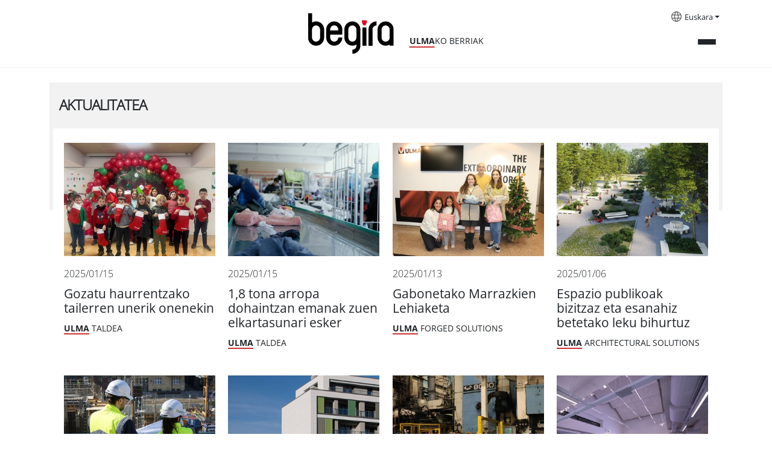

--- FILE ---
content_type: text/html;charset=utf-8
request_url: https://begira.ulma.com/eu/aktualitatea/aktualitatea?b_start:int=72&set_language=eu
body_size: 10276
content:
<!DOCTYPE html>
<html xmlns="http://www.w3.org/1999/xhtml" lang="eu" xml:lang="eu">

<head><meta http-equiv="Content-Type" content="text/html; charset=UTF-8" />
  <script id="Cookiebot" src="https://consent.cookiebot.com/uc.js" data-cbid="3fa4818e-ab77-4d83-bbcc-d71679f5fda5" data-blockingmode="auto" type="text/javascript" data-culture="eu"></script>
  <!-- Google Tag Manager -->

  <script>(function (w, d, s, l, i) {
      w[l] = w[l] || []; w[l].push({
        'gtm.start':

          new Date().getTime(), event: 'gtm.js'
      }); var f = d.getElementsByTagName(s)[0],

        j = d.createElement(s), dl = l != 'dataLayer' ? '&l=' + l : ''; j.async = true; j.src =

          'https://www.googletagmanager.com/gtm.js?id=' + i + dl; f.parentNode.insertBefore(j, f);

    })(window, document, 'script', 'dataLayer', 'GTM-5T8XBP3');</script>

  <!-- End Google Tag Manager -->

  <!-- Google Tag Manager (noscript) -->

  <noscript><iframe src="https://www.googletagmanager.com/ns.html?id=GTM-5T8XBP3" height="0" width="0" style="display:none;visibility:hidden"></iframe></noscript>

  <!-- End Google Tag Manager (noscript) -->
  <!-- Required meta tags -->
  <meta charset="utf-8" />
  <meta name="viewport" content="width=device-width, initial-scale=1, shrink-to-fit=no" />



  <link rel="apple-touch-icon" sizes="180x180" href="/++theme++begira-theme/img/favicons/apple-touch-icon.png" />
  <link rel="icon" type="image/png" sizes="32x32" href="/++theme++begira-theme/img/favicons/favicon-32x32.png" />
  <link rel="icon" type="image/png" sizes="16x16" href="/++theme++begira-theme/img/favicons/favicon-16x16.png" />
  <link rel="manifest" href="/++theme++begira-theme/img/favicons/site.webmanifest" />
  <link rel="mask-icon" href="/++theme++begira-theme/img/favicons/safari-pinned-tab.svg" color="#cc3333" />
  <meta name="msapplication-TileColor" content="#cc3333" />
  <meta name="theme-color" content="#ffffff" />


  <style>
    @font-face {
      font-family: "OpenSans-Regular";
      src: url("/++theme++begira-theme/fonts/OpenSans-Regular.eot");
      src: url("/++theme++begira-theme/fonts/OpenSans-Regular.eot?iefix") format("embedded-opentype"),
        url("/++theme++begira-theme/fonts/OpenSans-Regular.woff") format("woff"),
        url("/++theme++begira-theme/fonts/OpenSans-Regular.woff2") format("woff2"),
        url("/++theme++begira-theme/fonts/OpenSans-Regular.ttf") format("truetype"),
        url("/++theme++begira-theme/fonts/OpenSans-Regular.svg") format("svg");
      unicode-range: U+0025-00FF;
    }

    @font-face {
      font-family: "OpenSans-Bold";
      src: url("/++theme++begira-theme/fonts/OpenSans-Bold.eot");
      src: url("/++theme++begira-theme/fonts/OpenSans-Bold.eot?iefix") format("embedded-opentype"),
        url("/++theme++begira-theme/fonts/OpenSans-Bold.woff") format("woff"),
        url("/++theme++begira-theme/fonts/OpenSans-Bold.woff2") format("woff2"),
        url("/++theme++begira-theme/fonts/OpenSans-Bold.ttf") format("truetype"),
        url("/++theme++begira-theme/fonts/OpenSans-Bold.svg") format("svg");
      unicode-range: U+0025-00FF;
    }

    @font-face {
      font-family: "OpenSans-Light";
      src: url("/++theme++begira-theme/fonts/OpenSans-Light.eot");
      src: url("/++theme++begira-theme/fonts/OpenSans-Light.eot?iefix") format("embedded-opentype"),
        url("/++theme++begira-theme/fonts/OpenSans-Light.woff") format("woff"),
        url("/++theme++begira-theme/fonts/OpenSans-Light.ttf") format("truetype"),
        url("/++theme++begira-theme/fonts/OpenSans-Light.svg") format("svg");
      unicode-range: U+0025-00FF;
    }
  </style>

  <link id="frontend-css" rel="stylesheet" href="/++theme++begira-theme/css/app.css?v=81d5wedfds8wb3e6b81d153acb4c66ec" />
  <title>Aktualitatea — Begira - Ulma aktualitatea</title>


<meta charset="utf-8" /><meta name="twitter:card" content="summary" /><meta property="og:site_name" content="Begira ULMA" /><meta property="og:title" content="Aktualitatea" /><meta property="og:type" content="website" /><meta property="og:description" content="" /><meta property="og:url" content="https://begira.ulma.com/eu/aktualitatea" /><meta property="og:image" content="https://begira.ulma.com/@@site-logo/Logo.svg" /><meta property="og:image:type" content="image/svg+xml" /><meta name="viewport" content="width=device-width, initial-scale=1" /><meta name="generator" content="Plone - https://plone.org/" /><link rel="alternate" hreflang="eu" href="https://begira.ulma.com/eu/aktualitatea/aktualitatea" /><link rel="alternate" hreflang="en" href="https://begira.ulma.com/en/news/news" /><link rel="alternate" href="https://begira.ulma.com/eu/aktualitatea/aktualitatea/RSS" title="Aktualitatea - b'RSS 1.0'" type="application/rss+xml" /><link rel="alternate" href="https://begira.ulma.com/eu/aktualitatea/aktualitatea/rss.xml" title="Aktualitatea - b'RSS 2.0'" type="application/rss+xml" /><link rel="alternate" href="https://begira.ulma.com/eu/aktualitatea/aktualitatea/atom.xml" title="Aktualitatea - b'Atom'" type="application/rss+xml" /><link rel="search" href="https://begira.ulma.com/eu/@@search" title="Bilatu webgunean" /><link rel="canonical" href="https://begira.ulma.com/eu/aktualitatea" /></head>

<body class="col-content frontend icons-on portaltype-collection section-aktualitatea site-eu subsection-aktualitatea template-news_filter_subject_view thumbs-on userrole-anonymous viewpermission-view" id="visual-portal-wrapper" dir="ltr" data-base-url="https://begira.ulma.com/eu/aktualitatea/aktualitatea" data-view-url="https://begira.ulma.com/eu/aktualitatea/aktualitatea" data-portal-url="https://begira.ulma.com" data-i18ncatalogurl="https://begira.ulma.com/plonejsi18n" data-pat-pickadate="{&quot;date&quot;: {&quot;selectYears&quot;: 200}, &quot;time&quot;: {&quot;interval&quot;: 5 } }" data-pat-plone-modal="{&quot;actionOptions&quot;: {&quot;displayInModal&quot;: false}}"><header id="mainheader" class="sticky-top">
    <div id="header-container" class="container d-flex justify-content-between">
      <div class="header-left">
        <div class="logo mt-3">
          <a id="portal-logo" title="Begira" href="https://begira.ulma.com/eu">
            <img src="/++theme++begira-theme/img/Logo-v2.svg" alt="Begira logo" title="Begira logo" /></a>
          <div class="tagline"><strong>ULMA</strong>KO BERRIAK</div>
        </div>
      </div>
      <div class="header-right">
        <div id="portal-languageselector" class="dropdown languages d-none d-lg-block">
    <img src="/++theme++begira-theme/img/i-languages.svg" />
    
      


        <a class="dropdown-toggle" href="#" id="dropdownMenuLink" role="button" data-bs-toggle="dropdown" aria-haspopup="true" aria-expanded="false">Euskara</a>
      
    
      


        
      
    
      


        
      
    
    <div class="dropdown-menu" aria-labelledby="dropdownMenuLink">
      
        

          
        
      
        

          <a class="dropdown-item" href="https://begira.ulma.com/@@multilingual-selector/f240ea21f09d4725a8e083a0fa6eaee1/es?b_start:int=72&amp;set_language=es" title="Español">Español</a>
        
      
        

          <a class="dropdown-item" href="https://begira.ulma.com/@@multilingual-selector/f240ea21f09d4725a8e083a0fa6eaee1/en?b_start:int=72&amp;set_language=en" title="English">English</a>
        
      
    </div>
  </div>


        <div class="mainmenu">
          <button class="collapsed" type="button" data-bs-toggle="collapse" data-bs-target="#headermenu" aria-controls="headermenu" aria-expanded="false" aria-label="General Menu">
            <div></div>
            <div></div>
            <div></div>
          </button>
        </div>
      </div>
    </div>
    <hr />
    <div class="navbar-collapse mb-3 collapse" id="headermenu">
    <div class="container">
        <div class="d-lg-none row">
            <div class="col-8">
                <div id="portal-searchbox" class="d-flex flex-column position-relative">

                    <form id="searchGadget_form" action="https://begira.ulma.com/eu/@@search" role="search" class="d-flex pat-livesearchshow_images" data-pat-livesearch="ajaxUrl:https://begira.ulma.com/eu/@@ajax-search">



                        <input name="SearchableText" type="text" size="18" id="searchGadget" title="Atarian bilatu" placeholder="Search Site" class="searchField me-2" />

                        <button class="searchButton btn btn-outline-light" type="submit">
                        </button>

                    </form>

                </div>

            </div>
            <div class="col-4">
                <div class="dropdown languages">

                    
                        


                            <a class="dropdown-toggle" href="#" id="dropdownMenuLinkMobile" role="button" data-bs-toggle="dropdown" aria-haspopup="true" aria-expanded="false">Euskara</a>
                        
                    
                        


                            
                        
                    
                        


                            
                        
                    
                    <div class="dropdown-menu" aria-labelledby="dropdownMenuLinkMobile">
                        
                            

                                
                            
                        
                            

                                <a class="dropdown-item" href="https://begira.ulma.com/@@multilingual-selector/f240ea21f09d4725a8e083a0fa6eaee1/es?b_start:int=72&amp;set_language=es" title="Español">Español</a>
                            
                        
                            

                                <a class="dropdown-item" href="https://begira.ulma.com/@@multilingual-selector/f240ea21f09d4725a8e083a0fa6eaee1/en?b_start:int=72&amp;set_language=en" title="English">English</a>
                            
                        
                    </div>
                </div>
            </div>

        </div>

        <div class="row p-sm-2">
            <div class="col-md-3 mb-3">
                <h6>Aktualitatea</h6>
                <ul class="list-unstyled">

                    <li class="">
                        <a href="https://begira.ulma.com/eu/aktualitatea/aktualitatea">Aktualitatea</a>
                    </li>
                    <li class="">
                        <a href="https://begira.ulma.com/eu/aktualitatea/ulma-agricola"><strong>ULMA</strong> Agrícola</a>
                    </li>
                    <li class="">
                        <a href="https://begira.ulma.com/eu/aktualitatea/ulma-conveyor-components"><strong>ULMA</strong> Conveyor Components</a>
                    </li>
                    <li class="">
                        <a href="https://begira.ulma.com/eu/aktualitatea/ulma-construction"><strong>ULMA</strong> Construction</a>
                    </li>
                    <li class="">
                        <a href="https://begira.ulma.com/eu/aktualitatea/ulma-embedded-solutions"><strong>ULMA</strong> Embedded Solutions</a>
                    </li>
                    <li class="">
                        <a href="https://begira.ulma.com/eu/aktualitatea/ulma-forged-solutions"><strong>ULMA</strong> Forged Solutions</a>
                    </li>
                    <li class="">
                        <a href="https://begira.ulma.com/eu/aktualitatea/ulma-architectural-solutions"><strong>ULMA</strong> Architectural Solutions</a>
                    </li>
                    <li class="">
                        <a href="https://begira.ulma.com/eu/aktualitatea/ulma-handling-systems"><strong>ULMA</strong> Handling Systems</a>
                    </li>
                    <li class="">
                        <a href="https://begira.ulma.com/eu/aktualitatea/ulma-packaging"><strong>ULMA</strong> Packaging</a>
                    </li>
                    <li class="">
                        <a href="https://begira.ulma.com/eu/aktualitatea/ulma-manutentzio-zerbitzuak"><strong>ULMA</strong> Lifting Solutions</a>
                    </li>
                    <li class="bg-light">
                        <a href="https://begira.ulma.com/eu/aktualitatea/ulma-taldea"><strong>ULMA</strong> Taldea</a>
                    </li>
                </ul>
            </div>
            <div class="col-md-3 mb-3">
                <h6 style="text-transform:none"><strong>ULMA</strong> are eta gehiago</h6>
                <ul class="list-unstyled">

                    <li><a href="https://begira.ulma.com/eu/arlo-soziala">
                            Iraunkortasuna
                        </a></li>
                </ul>

            </div>
            <div class="col-md-3 mb-3">
                <h6>Media</h6>
                <ul class="list-unstyled">
                    <li><a href="https://begira.ulma.com/eu/hemeroteka">
                            Hemeroteka
                        </a></li>
                </ul>

            </div>
            <div class="col-md-3 d-none d-lg-block d-flex flex-column mt-auto mb-3">
                <form id="searchGadget_form" action="https://begira.ulma.com/eu/@@search" role="search" class="d-flex pat-livesearchshow_images" data-pat-livesearch="ajaxUrl:https://begira.ulma.com/eu/@@ajax-search">



                    <input name="SearchableText" type="text" size="18" id="searchGadget" title="Atarian bilatu" class="searchField me-2" />

                    <button class="searchButton btn btn-outline-light" type="submit">
                    </button>

                </form>
            </div>
        </div>

    </div>
</div>

  </header><main id="content" class="my-4">

      <div class="container">

        <header class="row">
          <div class="col-12">

            <div class="subtitle">
              <h1>Aktualitatea</h1>
            </div>
          </div>
        </header>
        

        

          <div class="d-flex flex-4 p-4">

            <div class="card mb-4">
              
                <a href="https://begira.ulma.com/eu/aktualitatea/gozatu-haurrentzako-tailerren-unerik-onenekin">
                  <img class="img-fluid" sizes="(min-width: 570px) 300px,&#10;                                      90vw" srcset="                https://begira.ulma.com/eu/aktualitatea/gozatu-haurrentzako-tailerren-unerik-onenekin/@@images/image-1600-573c9265d009f3a36bb39a8134bbc084.jpeg 1600w,&#10;                                                                                                  https://begira.ulma.com/eu/aktualitatea/gozatu-haurrentzako-tailerren-unerik-onenekin/@@images/image-1200-2b14b90ff2c801e6d487dba79083fe9c.jpeg 1200w,&#10;                                                                                                  https://begira.ulma.com/eu/aktualitatea/gozatu-haurrentzako-tailerren-unerik-onenekin/@@images/image-1000-019cb53424b68f95f780dcc3fe08ef09.jpeg 1000w,&#10;                                                                                                  https://begira.ulma.com/eu/aktualitatea/gozatu-haurrentzako-tailerren-unerik-onenekin/@@images/image-900-d377d1bcf66bc1fe3118db3977c8fb19.jpeg 900w,&#10;                                                                                                  https://begira.ulma.com/eu/aktualitatea/gozatu-haurrentzako-tailerren-unerik-onenekin/@@images/image-768-f3a5c31fbba01230a4422f4fa70e04c2.jpeg 768w,&#10;                                                                                                  https://begira.ulma.com/eu/aktualitatea/gozatu-haurrentzako-tailerren-unerik-onenekin/@@images/image-620-02f28dc30992080b4abac3900cb8b37e.jpeg 620w,&#10;                                                                                                  https://begira.ulma.com/eu/aktualitatea/gozatu-haurrentzako-tailerren-unerik-onenekin/@@images/image-350-53df3220302da905361018d8a3b67716.jpeg 350w" src="https://begira.ulma.com/eu/aktualitatea/gozatu-haurrentzako-tailerren-unerik-onenekin/@@images/image-900-d377d1bcf66bc1fe3118db3977c8fb19.jpeg" alt="Gozatu haurrentzako tailerren unerik onenekin" title="Gozatu haurrentzako tailerren unerik onenekin" />
                </a>
                <p class="card-date mt-3">2025/01/15</p>
                <h5 class="card-title"><a href="https://begira.ulma.com/eu/aktualitatea/gozatu-haurrentzako-tailerren-unerik-onenekin">Gozatu haurrentzako tailerren unerik onenekin</a>
                </h5>
                <p class="card-section">
                  <strong>Ulma</strong> Taldea
                </p>
              
            </div>
            <div class="card mb-4">
              
                <a href="https://begira.ulma.com/eu/aktualitatea/1-8-tona-arropa-dohaintzan-emanak-zuen-elkartasunari-esker">
                  <img class="img-fluid" sizes="(min-width: 570px) 300px,&#10;                                      90vw" srcset="                https://begira.ulma.com/eu/aktualitatea/1-8-tona-arropa-dohaintzan-emanak-zuen-elkartasunari-esker/@@images/image-1600-661079e0d0d05ddda3dcac2bc29dd730.jpeg 1600w,&#10;                                                                                                  https://begira.ulma.com/eu/aktualitatea/1-8-tona-arropa-dohaintzan-emanak-zuen-elkartasunari-esker/@@images/image-1200-30e6ad820819eeea07f82efcb9affcf2.jpeg 1200w,&#10;                                                                                                  https://begira.ulma.com/eu/aktualitatea/1-8-tona-arropa-dohaintzan-emanak-zuen-elkartasunari-esker/@@images/image-1000-2eb523e9bdc46a726d1ddc23f9034682.jpeg 1000w,&#10;                                                                                                  https://begira.ulma.com/eu/aktualitatea/1-8-tona-arropa-dohaintzan-emanak-zuen-elkartasunari-esker/@@images/image-900-c4d81a346256f6ec8bb436bb0b6962dc.jpeg 900w,&#10;                                                                                                  https://begira.ulma.com/eu/aktualitatea/1-8-tona-arropa-dohaintzan-emanak-zuen-elkartasunari-esker/@@images/image-768-54cf8dd9ea6a4b5bc6891efc7890ad3e.jpeg 768w,&#10;                                                                                                  https://begira.ulma.com/eu/aktualitatea/1-8-tona-arropa-dohaintzan-emanak-zuen-elkartasunari-esker/@@images/image-620-5ebe5a5a6c3b08a87b107113e986bcec.jpeg 620w,&#10;                                                                                                  https://begira.ulma.com/eu/aktualitatea/1-8-tona-arropa-dohaintzan-emanak-zuen-elkartasunari-esker/@@images/image-350-89eef2a99284825e64f185ebc929358e.jpeg 350w" src="https://begira.ulma.com/eu/aktualitatea/1-8-tona-arropa-dohaintzan-emanak-zuen-elkartasunari-esker/@@images/image-900-c4d81a346256f6ec8bb436bb0b6962dc.jpeg" alt="1,8 tona arropa dohaintzan emanak zuen elkartasunari esker" title="1,8 tona arropa dohaintzan emanak zuen elkartasunari esker" />
                </a>
                <p class="card-date mt-3">2025/01/15</p>
                <h5 class="card-title"><a href="https://begira.ulma.com/eu/aktualitatea/1-8-tona-arropa-dohaintzan-emanak-zuen-elkartasunari-esker">1,8 tona arropa dohaintzan emanak zuen elkartasunari esker</a>
                </h5>
                <p class="card-section">
                  <strong>Ulma</strong> Taldea
                </p>
              
            </div>
            <div class="card mb-4">
              
                <a href="https://begira.ulma.com/eu/aktualitatea/gabonetako-marrazkien-lehiaketa">
                  <img class="img-fluid" sizes="(min-width: 570px) 300px,&#10;                                      90vw" srcset="                https://begira.ulma.com/eu/aktualitatea/gabonetako-marrazkien-lehiaketa/@@images/image-1600-4cd6b6dd03e4b96cc048a1cfd7b38c5b.jpeg 1600w,&#10;                                                                                                  https://begira.ulma.com/eu/aktualitatea/gabonetako-marrazkien-lehiaketa/@@images/image-1200-8eb4f6ce5a171a01d989a7e872762e9f.jpeg 1200w,&#10;                                                                                                  https://begira.ulma.com/eu/aktualitatea/gabonetako-marrazkien-lehiaketa/@@images/image-1000-d61a05a27c5d7ce3b78e44b2cf76524d.jpeg 1000w,&#10;                                                                                                  https://begira.ulma.com/eu/aktualitatea/gabonetako-marrazkien-lehiaketa/@@images/image-900-1a85ff5051217830948a80a979d291df.jpeg 900w,&#10;                                                                                                  https://begira.ulma.com/eu/aktualitatea/gabonetako-marrazkien-lehiaketa/@@images/image-768-9195c6201c0c5e47ac461c6713861ec6.jpeg 768w,&#10;                                                                                                  https://begira.ulma.com/eu/aktualitatea/gabonetako-marrazkien-lehiaketa/@@images/image-620-b28bc3ad07c1ac261e8effd58f1c0989.jpeg 620w,&#10;                                                                                                  https://begira.ulma.com/eu/aktualitatea/gabonetako-marrazkien-lehiaketa/@@images/image-350-154240d7c6c799b0afd729d51139757d.jpeg 350w" src="https://begira.ulma.com/eu/aktualitatea/gabonetako-marrazkien-lehiaketa/@@images/image-900-1a85ff5051217830948a80a979d291df.jpeg" alt="Gabonetako Marrazkien Lehiaketa" title="Gabonetako Marrazkien Lehiaketa" />
                </a>
                <p class="card-date mt-3">2025/01/13</p>
                <h5 class="card-title"><a href="https://begira.ulma.com/eu/aktualitatea/gabonetako-marrazkien-lehiaketa">Gabonetako Marrazkien Lehiaketa</a>
                </h5>
                <p class="card-section">
                  <strong>Ulma</strong> Forged Solutions
                </p>
              
            </div>
            <div class="card mb-4">
              
                <a href="https://begira.ulma.com/eu/aktualitatea/espazio-publikoak-bizitzaz-eta-esanahiz-betetako-leku-bihurtuz">
                  <img class="img-fluid" sizes="(min-width: 570px) 300px,&#10;                                      90vw" srcset="                https://begira.ulma.com/eu/aktualitatea/espazio-publikoak-bizitzaz-eta-esanahiz-betetako-leku-bihurtuz/@@images/image-1600-689bd871477901aceac0edbd52956fd8.jpeg 1600w,&#10;                                                                                                  https://begira.ulma.com/eu/aktualitatea/espazio-publikoak-bizitzaz-eta-esanahiz-betetako-leku-bihurtuz/@@images/image-1200-ad96c5794e0c99437365cb82bcd4e9e7.jpeg 1200w,&#10;                                                                                                  https://begira.ulma.com/eu/aktualitatea/espazio-publikoak-bizitzaz-eta-esanahiz-betetako-leku-bihurtuz/@@images/image-1000-369ab1dcaa5d3e28117f51b4b1c0b93a.jpeg 1000w,&#10;                                                                                                  https://begira.ulma.com/eu/aktualitatea/espazio-publikoak-bizitzaz-eta-esanahiz-betetako-leku-bihurtuz/@@images/image-900-8a1caa7baafdb5b1b6626acb12d7a595.jpeg 900w,&#10;                                                                                                  https://begira.ulma.com/eu/aktualitatea/espazio-publikoak-bizitzaz-eta-esanahiz-betetako-leku-bihurtuz/@@images/image-768-d08a956acf46ac31f517db7aaec0b5be.jpeg 768w,&#10;                                                                                                  https://begira.ulma.com/eu/aktualitatea/espazio-publikoak-bizitzaz-eta-esanahiz-betetako-leku-bihurtuz/@@images/image-620-83e8e7915ae111822b7e94f4784cb03f.jpeg 620w,&#10;                                                                                                  https://begira.ulma.com/eu/aktualitatea/espazio-publikoak-bizitzaz-eta-esanahiz-betetako-leku-bihurtuz/@@images/image-350-26921a575f58a1008c7e7f4929138091.jpeg 350w" src="https://begira.ulma.com/eu/aktualitatea/espazio-publikoak-bizitzaz-eta-esanahiz-betetako-leku-bihurtuz/@@images/image-900-8a1caa7baafdb5b1b6626acb12d7a595.jpeg" alt="Espazio publikoak bizitzaz eta esanahiz betetako leku bihurtuz" title="Espazio publikoak bizitzaz eta esanahiz betetako leku bihurtuz" />
                </a>
                <p class="card-date mt-3">2025/01/06</p>
                <h5 class="card-title"><a href="https://begira.ulma.com/eu/aktualitatea/espazio-publikoak-bizitzaz-eta-esanahiz-betetako-leku-bihurtuz">Espazio publikoak bizitzaz eta esanahiz betetako leku bihurtuz</a>
                </h5>
                <p class="card-section">
                  <strong>Ulma</strong> Architectural Solutions
                </p>
              
            </div>
            <div class="card mb-4">
              
                <a href="https://begira.ulma.com/eu/aktualitatea/green-building-councilekin-lankidetzan-gure-bezeroei-jasangarritasunerako-trantsizioa-erraztu-nahi-diegu">
                  <img class="img-fluid" sizes="(min-width: 570px) 300px,&#10;                                      90vw" srcset="                https://begira.ulma.com/eu/aktualitatea/green-building-councilekin-lankidetzan-gure-bezeroei-jasangarritasunerako-trantsizioa-erraztu-nahi-diegu/@@images/image-1600-fb967c9b67bf5c3f7e9efef1e66afa98.jpeg 1600w,&#10;                                                                                                  https://begira.ulma.com/eu/aktualitatea/green-building-councilekin-lankidetzan-gure-bezeroei-jasangarritasunerako-trantsizioa-erraztu-nahi-diegu/@@images/image-1200-1710a22c1d71b82665083f422f08ced3.jpeg 1200w,&#10;                                                                                                  https://begira.ulma.com/eu/aktualitatea/green-building-councilekin-lankidetzan-gure-bezeroei-jasangarritasunerako-trantsizioa-erraztu-nahi-diegu/@@images/image-1000-ac6a90fdec078cfc5d77399058890488.jpeg 1000w,&#10;                                                                                                  https://begira.ulma.com/eu/aktualitatea/green-building-councilekin-lankidetzan-gure-bezeroei-jasangarritasunerako-trantsizioa-erraztu-nahi-diegu/@@images/image-900-959d786a005ad56a34acfe03ec7d2510.jpeg 900w,&#10;                                                                                                  https://begira.ulma.com/eu/aktualitatea/green-building-councilekin-lankidetzan-gure-bezeroei-jasangarritasunerako-trantsizioa-erraztu-nahi-diegu/@@images/image-768-0a2425cafbd5254b6cbdbc2556561e06.jpeg 768w,&#10;                                                                                                  https://begira.ulma.com/eu/aktualitatea/green-building-councilekin-lankidetzan-gure-bezeroei-jasangarritasunerako-trantsizioa-erraztu-nahi-diegu/@@images/image-620-66448c54659853fefbbced0cce35e986.jpeg 620w,&#10;                                                                                                  https://begira.ulma.com/eu/aktualitatea/green-building-councilekin-lankidetzan-gure-bezeroei-jasangarritasunerako-trantsizioa-erraztu-nahi-diegu/@@images/image-350-21afe1a504cb35348e242d11e98832a1.jpeg 350w" src="https://begira.ulma.com/eu/aktualitatea/green-building-councilekin-lankidetzan-gure-bezeroei-jasangarritasunerako-trantsizioa-erraztu-nahi-diegu/@@images/image-900-959d786a005ad56a34acfe03ec7d2510.jpeg" alt="Green Building Councilekin lankidetzan, gure bezeroei jasangarritasunerako trantsizioa erraztu nahi diegu" title="Green Building Councilekin lankidetzan, gure bezeroei jasangarritasunerako trantsizioa erraztu nahi diegu" loading="loading" />
                </a>
                <p class="card-date mt-3">2024/12/19</p>
                <h5 class="card-title"><a href="https://begira.ulma.com/eu/aktualitatea/green-building-councilekin-lankidetzan-gure-bezeroei-jasangarritasunerako-trantsizioa-erraztu-nahi-diegu">Green Building Councilekin lankidetzan, gure bezeroei jasangarritasunerako trantsizioa erraztu nahi diegu</a>
                </h5>
                <p class="card-section">
                  <strong>Ulma</strong> Construction
                </p>
              
            </div>
            <div class="card mb-4">
              
                <a href="https://begira.ulma.com/eu/aktualitatea/efizientzia-energetikoa-eta-diseinu-modernoa-irunako-passive-house-baterako">
                  <img class="img-fluid" sizes="(min-width: 570px) 300px,&#10;                                      90vw" srcset="                https://begira.ulma.com/eu/aktualitatea/efizientzia-energetikoa-eta-diseinu-modernoa-irunako-passive-house-baterako/@@images/image-1600-ce215ada30453e072f50ebe82dd5cc50.jpeg 1600w,&#10;                                                                                                  https://begira.ulma.com/eu/aktualitatea/efizientzia-energetikoa-eta-diseinu-modernoa-irunako-passive-house-baterako/@@images/image-1200-76c1f3070961716871fd40f7f7efe168.jpeg 1200w,&#10;                                                                                                  https://begira.ulma.com/eu/aktualitatea/efizientzia-energetikoa-eta-diseinu-modernoa-irunako-passive-house-baterako/@@images/image-1000-315138f07929e125be8737ba43649d59.jpeg 1000w,&#10;                                                                                                  https://begira.ulma.com/eu/aktualitatea/efizientzia-energetikoa-eta-diseinu-modernoa-irunako-passive-house-baterako/@@images/image-900-d66d872f919fc9eda9e6fcad2bc3af8c.jpeg 900w,&#10;                                                                                                  https://begira.ulma.com/eu/aktualitatea/efizientzia-energetikoa-eta-diseinu-modernoa-irunako-passive-house-baterako/@@images/image-768-33f14447e1ca984256163e12dca04958.jpeg 768w,&#10;                                                                                                  https://begira.ulma.com/eu/aktualitatea/efizientzia-energetikoa-eta-diseinu-modernoa-irunako-passive-house-baterako/@@images/image-620-6a93e898d700eadf8067aec282d1da22.jpeg 620w,&#10;                                                                                                  https://begira.ulma.com/eu/aktualitatea/efizientzia-energetikoa-eta-diseinu-modernoa-irunako-passive-house-baterako/@@images/image-350-a3bacd03558eaaac56b147cf28ca260b.jpeg 350w" src="https://begira.ulma.com/eu/aktualitatea/efizientzia-energetikoa-eta-diseinu-modernoa-irunako-passive-house-baterako/@@images/image-900-d66d872f919fc9eda9e6fcad2bc3af8c.jpeg" alt="Efizientzia energetikoa eta diseinu modernoa Iruñako Passive House baterako" title="Efizientzia energetikoa eta diseinu modernoa Iruñako Passive House baterako" loading="loading" />
                </a>
                <p class="card-date mt-3">2024/12/16</p>
                <h5 class="card-title"><a href="https://begira.ulma.com/eu/aktualitatea/efizientzia-energetikoa-eta-diseinu-modernoa-irunako-passive-house-baterako">Efizientzia energetikoa eta diseinu modernoa Iruñako Passive House baterako</a>
                </h5>
                <p class="card-section">
                  <strong>Ulma</strong> Architectural Solutions
                </p>
              
            </div>
            <div class="card mb-4">
              
                <a href="https://begira.ulma.com/eu/aktualitatea/emakumeen-esperientzia-ulma-forjako-tailerrean-ainhize-francori-entrebista">
                  <img class="img-fluid" sizes="(min-width: 570px) 300px,&#10;                                      90vw" srcset="                https://begira.ulma.com/eu/aktualitatea/emakumeen-esperientzia-ulma-forjako-tailerrean-ainhize-francori-entrebista/@@images/image-1600-0bdfd57b88d1b12594cea05396ab895b.jpeg 1600w,&#10;                                                                                                  https://begira.ulma.com/eu/aktualitatea/emakumeen-esperientzia-ulma-forjako-tailerrean-ainhize-francori-entrebista/@@images/image-1200-91ed4ff429d36cd543eb5ccb6a666336.jpeg 1200w,&#10;                                                                                                  https://begira.ulma.com/eu/aktualitatea/emakumeen-esperientzia-ulma-forjako-tailerrean-ainhize-francori-entrebista/@@images/image-1000-8833c3c4390a00d272f8a4367bd3f434.jpeg 1000w,&#10;                                                                                                  https://begira.ulma.com/eu/aktualitatea/emakumeen-esperientzia-ulma-forjako-tailerrean-ainhize-francori-entrebista/@@images/image-900-da25423f740fc2272f0b2e653f8c1083.jpeg 900w,&#10;                                                                                                  https://begira.ulma.com/eu/aktualitatea/emakumeen-esperientzia-ulma-forjako-tailerrean-ainhize-francori-entrebista/@@images/image-768-f0adbf8df7c0a42653e2b28b1bfb381a.jpeg 768w,&#10;                                                                                                  https://begira.ulma.com/eu/aktualitatea/emakumeen-esperientzia-ulma-forjako-tailerrean-ainhize-francori-entrebista/@@images/image-620-e1b283ccabe8b6635d82c31b3cf76668.jpeg 620w,&#10;                                                                                                  https://begira.ulma.com/eu/aktualitatea/emakumeen-esperientzia-ulma-forjako-tailerrean-ainhize-francori-entrebista/@@images/image-350-b12edd2176a33e560705790d6e011b6d.jpeg 350w" src="https://begira.ulma.com/eu/aktualitatea/emakumeen-esperientzia-ulma-forjako-tailerrean-ainhize-francori-entrebista/@@images/image-900-da25423f740fc2272f0b2e653f8c1083.jpeg" alt="Emakumeen esperientzia ULMA Forged Solutionseko tailerrean; Ainhize Francori entrebista" title="Emakumeen esperientzia ULMA Forged Solutionseko tailerrean; Ainhize Francori entrebista" loading="loading" />
                </a>
                <p class="card-date mt-3">2024/12/12</p>
                <h5 class="card-title"><a href="https://begira.ulma.com/eu/aktualitatea/emakumeen-esperientzia-ulma-forjako-tailerrean-ainhize-francori-entrebista">Emakumeen esperientzia ULMA Forged Solutionseko tailerrean; Ainhize Francori entrebista</a>
                </h5>
                <p class="card-section">
                  <strong>Ulma</strong> Forged Solutions
                </p>
              
            </div>
            <div class="card mb-4">
              
                <a href="https://begira.ulma.com/eu/aktualitatea/euskararen-eguna-ulmako-euskara-planak-20-urte">
                  <img class="img-fluid" sizes="(min-width: 570px) 300px,&#10;                                      90vw" srcset="                https://begira.ulma.com/eu/aktualitatea/euskararen-eguna-ulmako-euskara-planak-20-urte/@@images/image-1600-9254517335e850b5ec78e348f28e0f25.jpeg 1600w,&#10;                                                                                                  https://begira.ulma.com/eu/aktualitatea/euskararen-eguna-ulmako-euskara-planak-20-urte/@@images/image-1200-ed4cb439d67481ecc265a2b75227b76c.jpeg 1200w,&#10;                                                                                                  https://begira.ulma.com/eu/aktualitatea/euskararen-eguna-ulmako-euskara-planak-20-urte/@@images/image-1000-a23826bd8bddae1e5d2e670a77c02c20.jpeg 1000w,&#10;                                                                                                  https://begira.ulma.com/eu/aktualitatea/euskararen-eguna-ulmako-euskara-planak-20-urte/@@images/image-900-1c3c7c05333c5ed43845c310d7b3855e.jpeg 900w,&#10;                                                                                                  https://begira.ulma.com/eu/aktualitatea/euskararen-eguna-ulmako-euskara-planak-20-urte/@@images/image-768-c2b15175519be65b4d246ef7a454561f.jpeg 768w,&#10;                                                                                                  https://begira.ulma.com/eu/aktualitatea/euskararen-eguna-ulmako-euskara-planak-20-urte/@@images/image-620-396319e411cb6585b7663f5423d89bfd.jpeg 620w,&#10;                                                                                                  https://begira.ulma.com/eu/aktualitatea/euskararen-eguna-ulmako-euskara-planak-20-urte/@@images/image-350-d3a49f70664f74907bfffd0cc35034b8.jpeg 350w" src="https://begira.ulma.com/eu/aktualitatea/euskararen-eguna-ulmako-euskara-planak-20-urte/@@images/image-900-1c3c7c05333c5ed43845c310d7b3855e.jpeg" alt="Euskararen Eguna; ULMAren euskara planak 20 urte" title="Euskararen Eguna; ULMAren euskara planak 20 urte" loading="loading" />
                </a>
                <p class="card-date mt-3">2024/12/11</p>
                <h5 class="card-title"><a href="https://begira.ulma.com/eu/aktualitatea/euskararen-eguna-ulmako-euskara-planak-20-urte">Euskararen Eguna; ULMAren euskara planak 20 urte</a>
                </h5>
                <p class="card-section">
                  <strong>Ulma</strong> Taldea
                </p>
              
            </div>
            <div class="card mb-4">
              
                <a href="https://begira.ulma.com/eu/aktualitatea/erabilitako-mugikor-solidarioak">
                  <img class="img-fluid" sizes="(min-width: 570px) 300px,&#10;                                      90vw" srcset="                https://begira.ulma.com/eu/aktualitatea/erabilitako-mugikor-solidarioak/@@images/image-1600-8e4848765df4b79f86ef1990f86f4553.jpeg 1600w,&#10;                                                                                                  https://begira.ulma.com/eu/aktualitatea/erabilitako-mugikor-solidarioak/@@images/image-1200-addac27686e126def3e2575b9ad0a1b2.jpeg 1200w,&#10;                                                                                                  https://begira.ulma.com/eu/aktualitatea/erabilitako-mugikor-solidarioak/@@images/image-1000-79dc10c223f5aa6d2e80a0caffb601c0.jpeg 1000w,&#10;                                                                                                  https://begira.ulma.com/eu/aktualitatea/erabilitako-mugikor-solidarioak/@@images/image-900-3c94a6edb6888e6079318e0d2459e9ab.jpeg 900w,&#10;                                                                                                  https://begira.ulma.com/eu/aktualitatea/erabilitako-mugikor-solidarioak/@@images/image-768-e7e66b2821086105d17e7df26279f18d.jpeg 768w,&#10;                                                                                                  https://begira.ulma.com/eu/aktualitatea/erabilitako-mugikor-solidarioak/@@images/image-620-5e0bce2abfd3daaf0ef8b001418ef44d.jpeg 620w,&#10;                                                                                                  https://begira.ulma.com/eu/aktualitatea/erabilitako-mugikor-solidarioak/@@images/image-350-9a798bcc43e1a8c44e4f1131d87b09f2.jpeg 350w" src="https://begira.ulma.com/eu/aktualitatea/erabilitako-mugikor-solidarioak/@@images/image-900-3c94a6edb6888e6079318e0d2459e9ab.jpeg" alt="Erabilitako mugikor solidarioak" title="Erabilitako mugikor solidarioak" loading="loading" />
                </a>
                <p class="card-date mt-3">2024/12/10</p>
                <h5 class="card-title"><a href="https://begira.ulma.com/eu/aktualitatea/erabilitako-mugikor-solidarioak">Erabilitako mugikor solidarioak</a>
                </h5>
                <p class="card-section">
                  <strong>Ulma</strong> Taldea
                </p>
              
            </div>
            <div class="card mb-4">
              
                <a href="https://begira.ulma.com/eu/aktualitatea/real-betis-balompie-kirol-hiri-berrirako-drainatze-sistema">
                  <img class="img-fluid" sizes="(min-width: 570px) 300px,&#10;                                      90vw" srcset="                https://begira.ulma.com/eu/aktualitatea/real-betis-balompie-kirol-hiri-berrirako-drainatze-sistema/@@images/image-1600-7f186f0bd4dd6d4134d6cdebbc7462be.jpeg 1600w,&#10;                                                                                                  https://begira.ulma.com/eu/aktualitatea/real-betis-balompie-kirol-hiri-berrirako-drainatze-sistema/@@images/image-1200-2ba40aeab0ba5c1e290620808e3ad282.jpeg 1200w,&#10;                                                                                                  https://begira.ulma.com/eu/aktualitatea/real-betis-balompie-kirol-hiri-berrirako-drainatze-sistema/@@images/image-1000-6021ef0b8eca3d93f5ad09f748dbfc01.jpeg 1000w,&#10;                                                                                                  https://begira.ulma.com/eu/aktualitatea/real-betis-balompie-kirol-hiri-berrirako-drainatze-sistema/@@images/image-900-a88671d215cc51f9606b5380173561cd.jpeg 900w,&#10;                                                                                                  https://begira.ulma.com/eu/aktualitatea/real-betis-balompie-kirol-hiri-berrirako-drainatze-sistema/@@images/image-768-008b95a981cb32f0b0e65fa15ff36371.jpeg 768w,&#10;                                                                                                  https://begira.ulma.com/eu/aktualitatea/real-betis-balompie-kirol-hiri-berrirako-drainatze-sistema/@@images/image-620-35f78e4a001690062fee704f586828ce.jpeg 620w,&#10;                                                                                                  https://begira.ulma.com/eu/aktualitatea/real-betis-balompie-kirol-hiri-berrirako-drainatze-sistema/@@images/image-350-dd655d87037442d23598a20cc607ec82.jpeg 350w" src="https://begira.ulma.com/eu/aktualitatea/real-betis-balompie-kirol-hiri-berrirako-drainatze-sistema/@@images/image-900-a88671d215cc51f9606b5380173561cd.jpeg" alt="Real Betis Balompie Kirol Hiri Berrirako drainatze sistema" title="Real Betis Balompie Kirol Hiri Berrirako drainatze sistema" loading="loading" />
                </a>
                <p class="card-date mt-3">2024/12/02</p>
                <h5 class="card-title"><a href="https://begira.ulma.com/eu/aktualitatea/real-betis-balompie-kirol-hiri-berrirako-drainatze-sistema">Real Betis Balompie Kirol Hiri Berrirako drainatze sistema</a>
                </h5>
                <p class="card-section">
                  <strong>Ulma</strong> Architectural Solutions
                </p>
              
            </div>
            <div class="card mb-4">
              
                <a href="https://begira.ulma.com/eu/aktualitatea/ulma-constructionek-oroitzapen-plaka-jaso-du-aenor-erakundearen-eskutik">
                  <img class="img-fluid" sizes="(min-width: 570px) 300px,&#10;                                      90vw" srcset="                https://begira.ulma.com/eu/aktualitatea/ulma-constructionek-oroitzapen-plaka-jaso-du-aenor-erakundearen-eskutik/@@images/image-1600-73b7170627fc2c4dcfeec5a9fdd531f7.jpeg 1600w,&#10;                                                                                                  https://begira.ulma.com/eu/aktualitatea/ulma-constructionek-oroitzapen-plaka-jaso-du-aenor-erakundearen-eskutik/@@images/image-1200-b2dec4943dc043f8e29a4b26457eaa4f.jpeg 1200w,&#10;                                                                                                  https://begira.ulma.com/eu/aktualitatea/ulma-constructionek-oroitzapen-plaka-jaso-du-aenor-erakundearen-eskutik/@@images/image-1000-a8061cb613b6469f76853b52c2bf0c9a.jpeg 1000w,&#10;                                                                                                  https://begira.ulma.com/eu/aktualitatea/ulma-constructionek-oroitzapen-plaka-jaso-du-aenor-erakundearen-eskutik/@@images/image-900-436e409b93e4b9f9e7c41dc5fb087f40.jpeg 900w,&#10;                                                                                                  https://begira.ulma.com/eu/aktualitatea/ulma-constructionek-oroitzapen-plaka-jaso-du-aenor-erakundearen-eskutik/@@images/image-768-118f13ff0fd3e5c7ffb3645bbd62fff2.jpeg 768w,&#10;                                                                                                  https://begira.ulma.com/eu/aktualitatea/ulma-constructionek-oroitzapen-plaka-jaso-du-aenor-erakundearen-eskutik/@@images/image-620-6411cb7e23e05c3338c8c13dd3edab5d.jpeg 620w,&#10;                                                                                                  https://begira.ulma.com/eu/aktualitatea/ulma-constructionek-oroitzapen-plaka-jaso-du-aenor-erakundearen-eskutik/@@images/image-350-5cf5a36ba92ead684acd51b7ea2fe4cf.jpeg 350w" src="https://begira.ulma.com/eu/aktualitatea/ulma-constructionek-oroitzapen-plaka-jaso-du-aenor-erakundearen-eskutik/@@images/image-900-436e409b93e4b9f9e7c41dc5fb087f40.jpeg" alt="ULMA Constructionek oroitzapen-plaka jaso du AENOR erakundearen eskutik" title="ULMA Constructionek oroitzapen-plaka jaso du AENOR erakundearen eskutik" loading="loading" />
                </a>
                <p class="card-date mt-3">2024/11/26</p>
                <h5 class="card-title"><a href="https://begira.ulma.com/eu/aktualitatea/ulma-constructionek-oroitzapen-plaka-jaso-du-aenor-erakundearen-eskutik">ULMA Constructionek oroitzapen-plaka jaso du AENOR erakundearen eskutik</a>
                </h5>
                <p class="card-section">
                  <strong>Ulma</strong> Construction
                </p>
              
            </div>
            <div class="card mb-4">
              
                <a href="https://begira.ulma.com/eu/aktualitatea/gandia-hondartzako-bonaire-eraikina-birgaitzea">
                  <img class="img-fluid" sizes="(min-width: 570px) 300px,&#10;                                      90vw" srcset="                https://begira.ulma.com/eu/aktualitatea/gandia-hondartzako-bonaire-eraikina-birgaitzea/@@images/image-1600-22852662c04f0711f1206c02b367217d.jpeg 1600w,&#10;                                                                                                  https://begira.ulma.com/eu/aktualitatea/gandia-hondartzako-bonaire-eraikina-birgaitzea/@@images/image-1200-ce51bc911c814ad254bb0941a478dd82.jpeg 1200w,&#10;                                                                                                  https://begira.ulma.com/eu/aktualitatea/gandia-hondartzako-bonaire-eraikina-birgaitzea/@@images/image-1000-d8685b5013fb199c7b385b4fb33add76.jpeg 1000w,&#10;                                                                                                  https://begira.ulma.com/eu/aktualitatea/gandia-hondartzako-bonaire-eraikina-birgaitzea/@@images/image-900-27b64ea19a2471d50b153ee4fad6dff0.jpeg 900w,&#10;                                                                                                  https://begira.ulma.com/eu/aktualitatea/gandia-hondartzako-bonaire-eraikina-birgaitzea/@@images/image-768-1b308176a75ef0cfabb17bda8d6b5f5f.jpeg 768w,&#10;                                                                                                  https://begira.ulma.com/eu/aktualitatea/gandia-hondartzako-bonaire-eraikina-birgaitzea/@@images/image-620-eadd137e8b005ae3f33db1eea5356a81.jpeg 620w,&#10;                                                                                                  https://begira.ulma.com/eu/aktualitatea/gandia-hondartzako-bonaire-eraikina-birgaitzea/@@images/image-350-59abcaf17856729d87045b57341e6ece.jpeg 350w" src="https://begira.ulma.com/eu/aktualitatea/gandia-hondartzako-bonaire-eraikina-birgaitzea/@@images/image-900-27b64ea19a2471d50b153ee4fad6dff0.jpeg" alt="Gandia hondartzako Bonaire Eraikina birgaitzea" title="Gandia hondartzako Bonaire Eraikina birgaitzea" loading="loading" />
                </a>
                <p class="card-date mt-3">2024/11/25</p>
                <h5 class="card-title"><a href="https://begira.ulma.com/eu/aktualitatea/gandia-hondartzako-bonaire-eraikina-birgaitzea">Gandia hondartzako Bonaire Eraikina birgaitzea</a>
                </h5>
                <p class="card-section">
                  <strong>Ulma</strong> Architectural Solutions
                </p>
              
            </div>
            <div class="card mb-4">
              
                <a href="https://begira.ulma.com/eu/aktualitatea/ezagutu-ondarea-ulmaren-historiaren-ondarea-jasotzen-duen-proiektua">
                  <img class="img-fluid" sizes="(min-width: 570px) 300px,&#10;                                      90vw" srcset="                https://begira.ulma.com/eu/aktualitatea/ezagutu-ondarea-ulmaren-historiaren-ondarea-jasotzen-duen-proiektua/@@images/image-1600-8dd1a7e633fa4e7d4c0229ade73d6f20.jpeg 1600w,&#10;                                                                                                  https://begira.ulma.com/eu/aktualitatea/ezagutu-ondarea-ulmaren-historiaren-ondarea-jasotzen-duen-proiektua/@@images/image-1200-cd53e4fc8f47e6b4f46d92400763214c.jpeg 1200w,&#10;                                                                                                  https://begira.ulma.com/eu/aktualitatea/ezagutu-ondarea-ulmaren-historiaren-ondarea-jasotzen-duen-proiektua/@@images/image-1000-25eda9fd7b9eb7bcebc8696c93e6688e.jpeg 1000w,&#10;                                                                                                  https://begira.ulma.com/eu/aktualitatea/ezagutu-ondarea-ulmaren-historiaren-ondarea-jasotzen-duen-proiektua/@@images/image-900-b10dbdb9e748bdffa6a5d4a32c4cb652.jpeg 900w,&#10;                                                                                                  https://begira.ulma.com/eu/aktualitatea/ezagutu-ondarea-ulmaren-historiaren-ondarea-jasotzen-duen-proiektua/@@images/image-768-025e44d159dddcfa8c2477d93ab3115d.jpeg 768w,&#10;                                                                                                  https://begira.ulma.com/eu/aktualitatea/ezagutu-ondarea-ulmaren-historiaren-ondarea-jasotzen-duen-proiektua/@@images/image-620-66ceb82af023b5b66e5b5a09c9e3ad22.jpeg 620w,&#10;                                                                                                  https://begira.ulma.com/eu/aktualitatea/ezagutu-ondarea-ulmaren-historiaren-ondarea-jasotzen-duen-proiektua/@@images/image-350-5131d203c559e87f64382dfbf81179e3.jpeg 350w" src="https://begira.ulma.com/eu/aktualitatea/ezagutu-ondarea-ulmaren-historiaren-ondarea-jasotzen-duen-proiektua/@@images/image-900-b10dbdb9e748bdffa6a5d4a32c4cb652.jpeg" alt="Ezagutu ONDAREA, ULMAren historiaren ondarea jasotzen duen proiektua" title="Ezagutu ONDAREA, ULMAren historiaren ondarea jasotzen duen proiektua" loading="loading" />
                </a>
                <p class="card-date mt-3">2024/11/19</p>
                <h5 class="card-title"><a href="https://begira.ulma.com/eu/aktualitatea/ezagutu-ondarea-ulmaren-historiaren-ondarea-jasotzen-duen-proiektua">Ezagutu ONDAREA, ULMAren historiaren ondarea jasotzen duen proiektua</a>
                </h5>
                <p class="card-section">
                  <strong>Ulma</strong> Taldea
                </p>
              
            </div>
            <div class="card mb-4">
              
                <a href="https://begira.ulma.com/eu/aktualitatea/minbiziari-buruzko-hitzaldia-ulman">
                  <img class="img-fluid" sizes="(min-width: 570px) 300px,&#10;                                      90vw" srcset="                https://begira.ulma.com/eu/aktualitatea/minbiziari-buruzko-hitzaldia-ulman/@@images/image-1600-c50dac6c12bf5feacd3f3f1c0097e235.jpeg 1600w,&#10;                                                                                                  https://begira.ulma.com/eu/aktualitatea/minbiziari-buruzko-hitzaldia-ulman/@@images/image-1200-3a91359fe1ea585b205a6ae2dce969dc.jpeg 1200w,&#10;                                                                                                  https://begira.ulma.com/eu/aktualitatea/minbiziari-buruzko-hitzaldia-ulman/@@images/image-1000-bf22dd3474c3232d78a89f32b014ef71.jpeg 1000w,&#10;                                                                                                  https://begira.ulma.com/eu/aktualitatea/minbiziari-buruzko-hitzaldia-ulman/@@images/image-900-4273b7ac2549c83ddd7487f13d0b7d4b.jpeg 900w,&#10;                                                                                                  https://begira.ulma.com/eu/aktualitatea/minbiziari-buruzko-hitzaldia-ulman/@@images/image-768-9122777f5f76b9d82726916678588e8a.jpeg 768w,&#10;                                                                                                  https://begira.ulma.com/eu/aktualitatea/minbiziari-buruzko-hitzaldia-ulman/@@images/image-620-69a7b31ba8d27b14b14165d7054283d6.jpeg 620w,&#10;                                                                                                  https://begira.ulma.com/eu/aktualitatea/minbiziari-buruzko-hitzaldia-ulman/@@images/image-350-e19ce95ba0c39bf01a43534f0a2b3400.jpeg 350w" src="https://begira.ulma.com/eu/aktualitatea/minbiziari-buruzko-hitzaldia-ulman/@@images/image-900-4273b7ac2549c83ddd7487f13d0b7d4b.jpeg" alt="Minbiziari buruzko hitzaldia ULMAn" title="Minbiziari buruzko hitzaldia ULMAn" loading="loading" />
                </a>
                <p class="card-date mt-3">2024/11/19</p>
                <h5 class="card-title"><a href="https://begira.ulma.com/eu/aktualitatea/minbiziari-buruzko-hitzaldia-ulman">Minbiziari buruzko hitzaldia ULMAn</a>
                </h5>
                <p class="card-section">
                  <strong>Ulma</strong> Taldea
                </p>
              
            </div>
            <div class="card mb-4">
              
                <a href="https://begira.ulma.com/eu/aktualitatea/mundukidek-brasilen-duen-proiektuaren-parte-izan-nahi-duzu">
                  <img class="img-fluid" sizes="(min-width: 570px) 300px,&#10;                                      90vw" srcset="                https://begira.ulma.com/eu/aktualitatea/mundukidek-brasilen-duen-proiektuaren-parte-izan-nahi-duzu/@@images/image-1600-bd1a9c0d7a7c8bc2807d1195caa479c1.jpeg 1600w,&#10;                                                                                                  https://begira.ulma.com/eu/aktualitatea/mundukidek-brasilen-duen-proiektuaren-parte-izan-nahi-duzu/@@images/image-1200-631ef4a81eefeba51bcaea8a3079fdc1.jpeg 1200w,&#10;                                                                                                  https://begira.ulma.com/eu/aktualitatea/mundukidek-brasilen-duen-proiektuaren-parte-izan-nahi-duzu/@@images/image-1000-49dc942010a85bb89fbc35864b69e6f5.jpeg 1000w,&#10;                                                                                                  https://begira.ulma.com/eu/aktualitatea/mundukidek-brasilen-duen-proiektuaren-parte-izan-nahi-duzu/@@images/image-900-f4a59b01498a473a21045b2577b2ea9d.jpeg 900w,&#10;                                                                                                  https://begira.ulma.com/eu/aktualitatea/mundukidek-brasilen-duen-proiektuaren-parte-izan-nahi-duzu/@@images/image-768-2b5dd90b29fb1b0dea84192f3bb06d76.jpeg 768w,&#10;                                                                                                  https://begira.ulma.com/eu/aktualitatea/mundukidek-brasilen-duen-proiektuaren-parte-izan-nahi-duzu/@@images/image-620-833c134f755b0b87934a53f2044c6520.jpeg 620w,&#10;                                                                                                  https://begira.ulma.com/eu/aktualitatea/mundukidek-brasilen-duen-proiektuaren-parte-izan-nahi-duzu/@@images/image-350-caecca4d163e3cf8bd7c4a7a6fe5fba0.jpeg 350w" src="https://begira.ulma.com/eu/aktualitatea/mundukidek-brasilen-duen-proiektuaren-parte-izan-nahi-duzu/@@images/image-900-f4a59b01498a473a21045b2577b2ea9d.jpeg" alt="Mundukidek Brasilen duen proiektuaren parte izan nahi duzu?" title="Mundukidek Brasilen duen proiektuaren parte izan nahi duzu?" loading="loading" />
                </a>
                <p class="card-date mt-3">2024/11/19</p>
                <h5 class="card-title"><a href="https://begira.ulma.com/eu/aktualitatea/mundukidek-brasilen-duen-proiektuaren-parte-izan-nahi-duzu">Mundukidek Brasilen duen proiektuaren parte izan nahi duzu?</a>
                </h5>
                <p class="card-section">
                  <strong>Ulma</strong> Taldea
                </p>
              
            </div>
            <div class="card mb-4">
              
                <a href="https://begira.ulma.com/eu/aktualitatea/2024-2025eko-gabonetako-haur-tailerrak-ulmara-ere-gabonetako-magia-iritsi-da">
                  <img class="img-fluid" sizes="(min-width: 570px) 300px,&#10;                                      90vw" srcset="                https://begira.ulma.com/eu/aktualitatea/2024-2025eko-gabonetako-haur-tailerrak-ulmara-ere-gabonetako-magia-iritsi-da/@@images/image-1600-d1d6ec3644de5eb48818c9245229548d.jpeg 1600w,&#10;                                                                                                  https://begira.ulma.com/eu/aktualitatea/2024-2025eko-gabonetako-haur-tailerrak-ulmara-ere-gabonetako-magia-iritsi-da/@@images/image-1200-ad5c92b90925b59d34c3c8e4714863ec.jpeg 1200w,&#10;                                                                                                  https://begira.ulma.com/eu/aktualitatea/2024-2025eko-gabonetako-haur-tailerrak-ulmara-ere-gabonetako-magia-iritsi-da/@@images/image-1000-ca079f457c4766260a75cdb4b6e5caea.jpeg 1000w,&#10;                                                                                                  https://begira.ulma.com/eu/aktualitatea/2024-2025eko-gabonetako-haur-tailerrak-ulmara-ere-gabonetako-magia-iritsi-da/@@images/image-900-8ada2d4eb8873ade4f9f47cb5f65f6f7.jpeg 900w,&#10;                                                                                                  https://begira.ulma.com/eu/aktualitatea/2024-2025eko-gabonetako-haur-tailerrak-ulmara-ere-gabonetako-magia-iritsi-da/@@images/image-768-44b46a62721c72b7e0417fb2f3d03bde.jpeg 768w,&#10;                                                                                                  https://begira.ulma.com/eu/aktualitatea/2024-2025eko-gabonetako-haur-tailerrak-ulmara-ere-gabonetako-magia-iritsi-da/@@images/image-620-45144435338a7ee73d84d1386d25a112.jpeg 620w,&#10;                                                                                                  https://begira.ulma.com/eu/aktualitatea/2024-2025eko-gabonetako-haur-tailerrak-ulmara-ere-gabonetako-magia-iritsi-da/@@images/image-350-6f8ee77ebf813d452ac2e8f1ed485cbc.jpeg 350w" src="https://begira.ulma.com/eu/aktualitatea/2024-2025eko-gabonetako-haur-tailerrak-ulmara-ere-gabonetako-magia-iritsi-da/@@images/image-900-8ada2d4eb8873ade4f9f47cb5f65f6f7.jpeg" alt="2024-2025eko Gabonetako Haur Tailerrak: ULMAra ere Gabonetako magia iritsi da!" title="2024-2025eko Gabonetako Haur Tailerrak: ULMAra ere Gabonetako magia iritsi da!" loading="loading" />
                </a>
                <p class="card-date mt-3">2024/11/19</p>
                <h5 class="card-title"><a href="https://begira.ulma.com/eu/aktualitatea/2024-2025eko-gabonetako-haur-tailerrak-ulmara-ere-gabonetako-magia-iritsi-da">2024-2025eko Gabonetako Haur Tailerrak: ULMAra ere Gabonetako magia iritsi da!</a>
                </h5>
                <p class="card-section">
                  <strong>Ulma</strong> Taldea
                </p>
              
            </div>

          </div>
          <br />
          

    <!-- Navigation -->


  <nav class="pagination">

    <ul class="list-group list-group-horizontal">

      
      <li class="list-group-item previous">
        <a class="stretched-link" href="https://begira.ulma.com/eu/aktualitatea/aktualitatea?b_start:int=48&amp;set_language=eu">
          <span aria-hidden="true">&lt;</span>
          <span class="label">Aurreko 16 elementuak</span>
        </a>
      </li>

      
      <li class="first list-group-item">
        <a class="stretched-link" href="https://begira.ulma.com/eu/aktualitatea/aktualitatea?b_start:int=0&amp;set_language=eu">1</a>
      </li>

      
      

      
      <li class="list-group-item">
        <a class="stretched-link" href="https://begira.ulma.com/eu/aktualitatea/aktualitatea?b_start:int=16&amp;set_language=eu">2</a>
      </li>
      <li class="list-group-item">
        <a class="stretched-link" href="https://begira.ulma.com/eu/aktualitatea/aktualitatea?b_start:int=32&amp;set_language=eu">3</a>
      </li>
      <li class="list-group-item">
        <a class="stretched-link" href="https://begira.ulma.com/eu/aktualitatea/aktualitatea?b_start:int=48&amp;set_language=eu">4</a>
      </li>

      
      <li class="list-group-item active" aria-current="page">
        <span>5</span>
        <span class="sr-only">(oraingoa)</span>
      </li>

      
      <li class="list-group-item">
        <a class="stretched-link" href="https://begira.ulma.com/eu/aktualitatea/aktualitatea?b_start:int=80&amp;set_language=eu">6</a>
      </li>
      <li class="list-group-item">
        <a class="stretched-link" href="https://begira.ulma.com/eu/aktualitatea/aktualitatea?b_start:int=96&amp;set_language=eu">7</a>
      </li>
      <li class="list-group-item">
        <a class="stretched-link" href="https://begira.ulma.com/eu/aktualitatea/aktualitatea?b_start:int=112&amp;set_language=eu">8</a>
      </li>

      
      <li class="list-group-item disabled">
        <span>...</span>
      </li>

      
      <li class="list-group-item last">
        <a class="stretched-link" href="https://begira.ulma.com/eu/aktualitatea/aktualitatea?b_start:int=992&amp;set_language=eu">63</a>
      </li>

      
      <li class="list-group-item next">
        <a class="stretched-link" href="https://begira.ulma.com/eu/aktualitatea/aktualitatea?b_start:int=80&amp;set_language=eu">
          <span class="label">Hurrengo 16 elementuak</span>
          <span aria-hidden="true">&gt;</span>
        </a>
      </li>
    </ul>

  </nav>




        
      </div>
    </main><footer id="mainfooter">
    <div class="container">
      <div class="bg-dark">
        <div class="row">
          <div class="col-md-3">
            <a href="#"><img src="/++theme++begira-theme/img/logo-invert.svg" /></a>
          </div>
          <div class="col-md-6">
            <ul id="portal-siteactions" class="list-group list-group-horizontal">

    <li class="list-group-item" id="siteaction-sitemap"><a href="https://begira.ulma.com/eu/sitemap" title="Web mapa">Web mapa</a></li>
    <li class="list-group-item" id="siteaction-accessibility"><a href="https://begira.ulma.com/eu/accessibility-info" title="Irisgarritasuna">Irisgarritasuna</a></li>
    <li class="list-group-item" id="siteaction-copy2_of_contact"><a href="https://begira.ulma.com/eu/kontaktua" title="Kontaktua">Kontaktua</a></li>
    <li class="list-group-item" id="siteaction-copy3_of_contact"><a href="https://begira.ulma.com/eu/ohar-legala" title="Ohar legala">Ohar legala</a></li>
    <li class="list-group-item" id="siteaction-copy6_of_contact"><a href="https://begira.ulma.com/eu/cookien-politika" title="Cookien politika">Cookien politika</a></li>
</ul>
          </div>
          <div class="col-md-3">
            <ul class="list-group list-group-horizontal justify-end">
              <li class="list-group-item"><a href="https://twitter.com/grupoulmataldea"><img src="/++theme++begira-theme/img/Twitter-Negative.svg" /></a></li>
              <li class="list-group-item"><a href="http://www.linkedin.com/company/grupo-ulma"><img src="/++theme++begira-theme/img/LinkedIn-Negative.svg" /></a></li>
              <li class="list-group-item"><a href="http://www.youtube.com/user/GrupoULMA/"><img src="/++theme++begira-theme/img/YouTube-Negative.svg" /></a></li>
            </ul>
          </div>
        </div>
      </div>

    </div>
  </footer><div id="footer-javascript">
    <!-- Optional JavaScript -->
    <script id="frontend-javascript" src="/++theme++begira-theme/js/app.js?v=8das15dfca8b4e36b81d153a21acb4c66ec"></script>
  </div></body>

</html>

--- FILE ---
content_type: application/x-javascript
request_url: https://consentcdn.cookiebot.com/consentconfig/3fa4818e-ab77-4d83-bbcc-d71679f5fda5/begira.ulma.com/configuration.js
body_size: 379
content:
CookieConsent.configuration.tags.push({id:186916907,type:"script",tagID:"",innerHash:"",outerHash:"",tagHash:"10867983003022",url:"https://consent.cookiebot.com/uc.js",resolvedUrl:"https://consent.cookiebot.com/uc.js",cat:[1]});CookieConsent.configuration.tags.push({id:186916908,type:"script",tagID:"",innerHash:"",outerHash:"",tagHash:"7569776049430",url:"",resolvedUrl:"",cat:[4]});CookieConsent.configuration.tags.push({id:186916911,type:"iframe",tagID:"",innerHash:"",outerHash:"",tagHash:"13055829259970",url:"https://www.youtube.com/embed/t6aHzovwz-k",resolvedUrl:"https://www.youtube.com/embed/t6aHzovwz-k",cat:[4]});CookieConsent.configuration.tags.push({id:186916916,type:"image",tagID:"",innerHash:"",outerHash:"",tagHash:"14284348496592",url:"https://www.ulmapackaging.com/es/noticias/leafshrink_reverse.jpg/@@images/e025816a-2f44-4d0e-96d0-c5cc1c08a473.jpeg",resolvedUrl:"https://www.ulmapackaging.com/es/noticias/leafshrink_reverse.jpg/@@images/e025816a-2f44-4d0e-96d0-c5cc1c08a473.jpeg",cat:[1]});CookieConsent.configuration.tags.push({id:186916917,type:"iframe",tagID:"",innerHash:"",outerHash:"",tagHash:"4649405877366",url:"https://www.youtube.com/embed/HCtwDNE35pg",resolvedUrl:"https://www.youtube.com/embed/HCtwDNE35pg",cat:[4]});CookieConsent.configuration.tags.push({id:186916920,type:"iframe",tagID:"",innerHash:"",outerHash:"",tagHash:"4456124753683",url:"https://docs.google.com/viewer?url=https://begira.ulma.com/en/archive/july-2023/@@download/file/BEGIRA%2058_EN.pdf?time=1766502140.3048742&embedded=true",resolvedUrl:"https://docs.google.com/viewer?url=https://begira.ulma.com/en/archive/july-2023/@@download/file/BEGIRA%2058_EN.pdf?time=1766502140.3048742&embedded=true",cat:[4]});CookieConsent.configuration.tags.push({id:186916921,type:"iframe",tagID:"",innerHash:"",outerHash:"",tagHash:"4102030255037",url:"https://www.youtube.com/embed/iomkqz1v6Gc",resolvedUrl:"https://www.youtube.com/embed/iomkqz1v6Gc",cat:[4]});CookieConsent.configuration.tags.push({id:186916978,type:"iframe",tagID:"",innerHash:"",outerHash:"",tagHash:"4760168534448",url:"https://www.youtube.com/embed/a15wqkh9Iic",resolvedUrl:"https://www.youtube.com/embed/a15wqkh9Iic",cat:[4]});